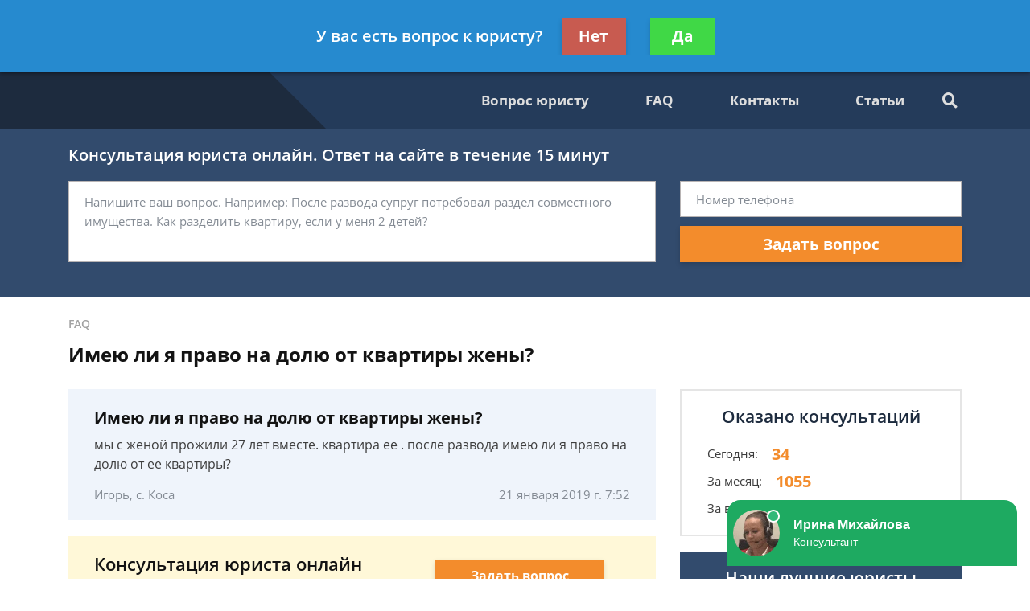

--- FILE ---
content_type: text/plain
request_url: https://www.google-analytics.com/j/collect?v=1&_v=j102&a=304773163&t=pageview&_s=1&dl=https%3A%2F%2Fravnoe-pravo.ru%2Ffaq%2Fimeyu-li-ya-pravo-na-dolyu-ot-kvartiryi-zhenyi-bes%2F&ul=en-us%40posix&dt=%D0%98%D0%BC%D0%B5%D1%8E%20%D0%BB%D0%B8%20%D1%8F%20%D0%BF%D1%80%D0%B0%D0%B2%D0%BE%20%D0%BD%D0%B0%20%D0%B4%D0%BE%D0%BB%D1%8E%20%D0%BE%D1%82%20%D0%BA%D0%B2%D0%B0%D1%80%D1%82%D0%B8%D1%80%D1%8B%20%D0%B6%D0%B5%D0%BD%D1%8B%20-%20%D0%B1%D0%B5%D1%81%D0%BF%D0%BB%D0%B0%D1%82%D0%BD%D0%B0%D1%8F%20%D0%BA%D0%BE%D0%BD%D1%81%D1%83%D0%BB%D1%8C%D1%82%D0%B0%D1%86%D0%B8%D1%8F%20%D1%8E%D1%80%D0%B8%D1%81%D1%82%D0%B0&sr=1280x720&vp=1280x720&_u=YEBAAEABAAAAACAAI~&jid=1010611774&gjid=1571909607&cid=1016812813.1769055181&tid=UA-136330178-1&_gid=1002549725.1769055181&_r=1&_slc=1&gtm=45He61k2n81N7F6CN8v811322018za200zd811322018&gcd=13l3l3l3l1l1&dma=0&tag_exp=103116026~103200004~104527907~104528500~104684208~104684211~105391252~115938465~115938468~117041588&z=443934058
body_size: -450
content:
2,cG-JSCKPFCXDS